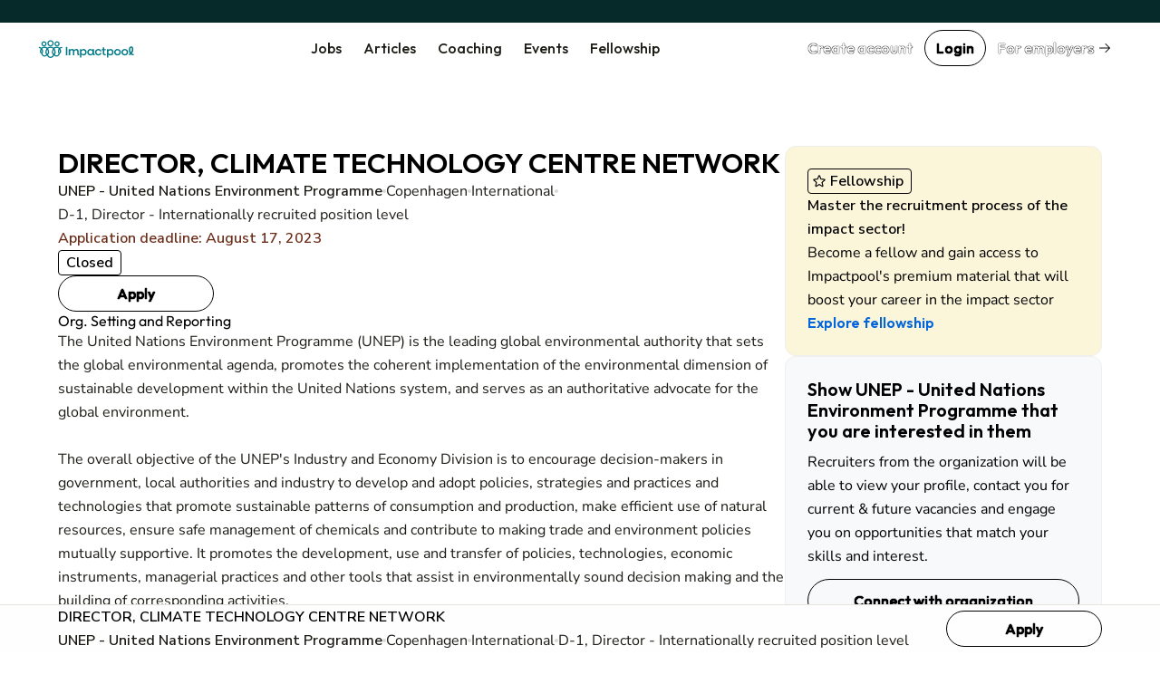

--- FILE ---
content_type: text/html; charset=utf-8
request_url: https://www.impactpool.org/jobs/948908
body_size: 16256
content:
<!DOCTYPE html>
<html lang='en'>
<head>
<meta content='IE=edge' http-equiv='X-UA-Compatible'>
<meta content='width=device-width, initial-scale=1' name='viewport'>
<meta content='false' name='turbo-prefetch'>
<title>DIRECTOR, CLIMATE TECHNOLOGY CENTRE NETWORK  | UNEP - United Nations Environment Programme</title>
<link href='https://fonts.googleapis.com' rel='preconnect'>
<link crossorigin='' href='https://fonts.gstatic.com' rel='preconnect'>
<link href='https://fonts.googleapis.com/css2?family=Nunito+Sans:ital,opsz,wght@0,6..12,200..1000;1,6..12,200..1000&amp;family=Outfit:wght@100..900&amp;display=swap' rel='stylesheet'>

<link rel="stylesheet" href="/assets/application-3ce946bc.css" data-turbo-track="reload" />
<link rel="stylesheet" href="/assets/awd_styleguide-eb41c35b.css" media="all" data-turbo-track="reload" />

<script type="importmap" data-turbo-track="reload">{
  "imports": {
    "@rails/request.js": "/assets/@rails--request.js-e7c8ed28.js",
    "application": "/assets/application-81af9071.js",
    "@hotwired/stimulus": "/assets/@hotwired--stimulus-745bd373.js",
    "@hotwired/stimulus-loading": "/assets/stimulus-loading-25917588.js",
    "@hotwired/turbo-rails": "/assets/turbo.min-8df5d25c.js",
    "@hotwired/turbo": "/assets/turbo.min-8df5d25c.js",
    "just-extend": "/assets/just-extend-10a4fffb.js",
    "tinymce": "https://cdn.tiny.cloud/1/e934o2a6mwqr84ls0xoj3aqcd17iykxq6eacl1ma4hyc7c5f/tinymce/6/tinymce.min.js",
    "google-charts": "https://ga.jspm.io/npm:google-charts@2.0.0/dist/googleCharts.js",
    "@sentry/browser": "/assets/@sentry--browser-a2fcf679.js",
    "@sentry/core": "/assets/@sentry--core-22701639.js",
    "@sentry/hub": "/assets/@sentry--hub-9f0e4a2b.js",
    "@sentry/utils": "/assets/@sentry--utils-2f15e25b.js",
    "@sentry/tracing": "/assets/@sentry--tracing-c3b7827d.js",
    "@sentry/utils/esm/buildPolyfills": "https://ga.jspm.io/npm:@sentry/utils@7.12.1/esm/buildPolyfills/index.js",
    "sentry": "/assets/sentry-e4601174.js",
    "stimulus-sortable": "/assets/stimulus-sortable-b196abec.js",
    "sortablejs": "/assets/sortablejs-171087e4.js",
    "ahoy": "/assets/ahoy-8a0849c1.js",
    "@sentry-internal/browser-utils": "/assets/@sentry-internal--browser-utils-83a7fa53.js",
    "@sentry-internal/feedback": "/assets/@sentry-internal--feedback-ca734a2d.js",
    "@sentry-internal/replay": "/assets/@sentry-internal--replay-6658c732.js",
    "@sentry-internal/replay-canvas": "/assets/@sentry-internal--replay-canvas-fb18c479.js",
    "@sentry-internal/tracing": "/assets/@sentry-internal--tracing-4b280474.js",
    "stimulus-use": "/assets/stimulus-use-3a75c58f.js",
    "flatpickr": "/assets/flatpickr-9d52163b.js",
    "modules/color_palette_values": "/assets/modules/color_palette_values-88513fe7.js",
    "modules/common_charts": "/assets/modules/common_charts-49bb92f2.js",
    "modules/enableable_click_outside": "/assets/modules/enableable_click_outside-07322e3d.js",
    "modules/filter_manager": "/assets/modules/filter_manager-b74429df.js",
    "modules/google_visualization_factory": "/assets/modules/google_visualization_factory-af7cc7a4.js",
    "modules/report_helpers": "/assets/modules/report_helpers-4a32b203.js",
    "modules/scrollend_polyfill": "/assets/modules/scrollend_polyfill-dec6a707.js",
    "controllers/academic_institution_controller": "/assets/controllers/academic_institution_controller-c0e1d8fd.js",
    "controllers/application": "/assets/controllers/application-c5a53ac6.js",
    "controllers/applications_filters_controller": "/assets/controllers/applications_filters_controller-6e9128f3.js",
    "controllers/ats_filters_controller": "/assets/controllers/ats_filters_controller-e3a79d58.js",
    "controllers/auto_close_form_dialog_controller": "/assets/controllers/auto_close_form_dialog_controller-d6d84ce6.js",
    "controllers/auto_save_controller": "/assets/controllers/auto_save_controller-2be8a8f9.js",
    "controllers/auto_submit_form_controller": "/assets/controllers/auto_submit_form_controller-d2c07a48.js",
    "controllers/autocomplete_controller": "/assets/controllers/autocomplete_controller-b9c5d592.js",
    "controllers/big_query_job_statistics_controller": "/assets/controllers/big_query_job_statistics_controller-4fa66f6b.js",
    "controllers/billing_options_controller": "/assets/controllers/billing_options_controller-a9f82ba1.js",
    "controllers/bulk_action_checkboxes_controller": "/assets/controllers/bulk_action_checkboxes_controller-caa49ae9.js",
    "controllers/campaign_booster_controller": "/assets/controllers/campaign_booster_controller-4586158b.js",
    "controllers/campaign_report_controller": "/assets/controllers/campaign_report_controller-fd5b0619.js",
    "controllers/campaign_upgrade_controller": "/assets/controllers/campaign_upgrade_controller-228c8a1d.js",
    "controllers/career_sites_controller": "/assets/controllers/career_sites_controller-cf274303.js",
    "controllers/carousel_controller": "/assets/controllers/carousel_controller-fe0b6bb8.js",
    "controllers/click_guard_controller": "/assets/controllers/click_guard_controller-359738de.js",
    "controllers/color_picker_controller": "/assets/controllers/color_picker_controller-9839ad82.js",
    "controllers/common_form_controller": "/assets/controllers/common_form_controller-41365173.js",
    "controllers/contact_info_toggle_controller": "/assets/controllers/contact_info_toggle_controller-79378d3d.js",
    "controllers/contrast_button_color_controller": "/assets/controllers/contrast_button_color_controller-fdb9981f.js",
    "controllers/cv_upload_controller": "/assets/controllers/cv_upload_controller-8bcd9d8a.js",
    "controllers/dialog_form_controller": "/assets/controllers/dialog_form_controller-3ba2811d.js",
    "controllers/dropdown_autocomplete_controller": "/assets/controllers/dropdown_autocomplete_controller-0f8cfaad.js",
    "controllers/dropdown_controller": "/assets/controllers/dropdown_controller-7c5f5e5e.js",
    "controllers/dropzone_controller": "/assets/controllers/dropzone_controller-57be046c.js",
    "controllers/email_event_controller": "/assets/controllers/email_event_controller-1e4410d5.js",
    "controllers/email_preview_controller": "/assets/controllers/email_preview_controller-be5d3d85.js",
    "controllers/employers_dashboard_controller": "/assets/controllers/employers_dashboard_controller-286c5b46.js",
    "controllers/employers_side_menu_controller": "/assets/controllers/employers_side_menu_controller-cff5bf96.js",
    "controllers/fellowship_controller": "/assets/controllers/fellowship_controller-12c97cd8.js",
    "controllers/filter_bookmarks_controller": "/assets/controllers/filter_bookmarks_controller-65d109dc.js",
    "controllers/filters_coordinator_controller": "/assets/controllers/filters_coordinator_controller-62432ad8.js",
    "controllers/form_controller": "/assets/controllers/form_controller-2e44331d.js",
    "controllers/form_select_controller": "/assets/controllers/form_select_controller-93da9036.js",
    "controllers/general_dialog_controller": "/assets/controllers/general_dialog_controller-78aade33.js",
    "controllers/general_modal_controller": "/assets/controllers/general_modal_controller-fa284c5e.js",
    "controllers/global_flash_controller": "/assets/controllers/global_flash_controller-58debec8.js",
    "controllers/google_charts_controller": "/assets/controllers/google_charts_controller-6b42a88b.js",
    "controllers": "/assets/controllers/index-d98dbd98.js",
    "controllers/interview_questions_accordion_controller": "/assets/controllers/interview_questions_accordion_controller-125f93ff.js",
    "controllers/interview_questions_controller": "/assets/controllers/interview_questions_controller-9ef9754a.js",
    "controllers/job_description_popup_controller": "/assets/controllers/job_description_popup_controller-58489dde.js",
    "controllers/job_form_controller": "/assets/controllers/job_form_controller-68ff9fe3.js",
    "controllers/job_statistics_controller": "/assets/controllers/job_statistics_controller-5cda230e.js",
    "controllers/kanban_controller": "/assets/controllers/kanban_controller-a7e4171c.js",
    "controllers/kanban_sortable_controller": "/assets/controllers/kanban_sortable_controller-9bc5fe4a.js",
    "controllers/language_controller": "/assets/controllers/language_controller-a27aafa6.js",
    "controllers/link_controller": "/assets/controllers/link_controller-00d86c84.js",
    "controllers/local_timestamps_controller": "/assets/controllers/local_timestamps_controller-d0235dbe.js",
    "controllers/location_controller": "/assets/controllers/location_controller-d51e0f2e.js",
    "controllers/member_experience_controller": "/assets/controllers/member_experience_controller-fd430f7b.js",
    "controllers/modal_controller": "/assets/controllers/modal_controller-42c40c7f.js",
    "controllers/navigation_controller": "/assets/controllers/navigation_controller-51a79ba3.js",
    "controllers/navigation_tooltips_controller": "/assets/controllers/navigation_tooltips_controller-e79cb0bc.js",
    "controllers/newsletter_controller": "/assets/controllers/newsletter_controller-0b872686.js",
    "controllers/occupational_group_controller": "/assets/controllers/occupational_group_controller-6ad950c9.js",
    "controllers/overflow_tooltips_controller": "/assets/controllers/overflow_tooltips_controller-4cf218f1.js",
    "controllers/overlay_controller": "/assets/controllers/overlay_controller-d35a29ee.js",
    "controllers/pagination_controller": "/assets/controllers/pagination_controller-33fec3b4.js",
    "controllers/password_confirmation_controller": "/assets/controllers/password_confirmation_controller-f5a136e8.js",
    "controllers/password_meter_controller": "/assets/controllers/password_meter_controller-059b3f2a.js",
    "controllers/patron_invite_controller": "/assets/controllers/patron_invite_controller-b3abb272.js",
    "controllers/performance_report_controller": "/assets/controllers/performance_report_controller-fde9d6e4.js",
    "controllers/presearch_controller": "/assets/controllers/presearch_controller-f994eafb.js",
    "controllers/profile_dialog_controller": "/assets/controllers/profile_dialog_controller-fc25e9a3.js",
    "controllers/profile_view_tab_controller": "/assets/controllers/profile_view_tab_controller-a352405d.js",
    "controllers/profile_view_tags_controller": "/assets/controllers/profile_view_tags_controller-65750306.js",
    "controllers/profile_view_toggle_controller": "/assets/controllers/profile_view_toggle_controller-49790e1a.js",
    "controllers/questions_controller": "/assets/controllers/questions_controller-91d8af13.js",
    "controllers/rate_controller": "/assets/controllers/rate_controller-f848cc60.js",
    "controllers/read_more_controller": "/assets/controllers/read_more_controller-851d173d.js",
    "controllers/referral_controller": "/assets/controllers/referral_controller-105494ed.js",
    "controllers/reject_app_stage_controller": "/assets/controllers/reject_app_stage_controller-2846ef5d.js",
    "controllers/requirement_filters_controller": "/assets/controllers/requirement_filters_controller-c1d8011d.js",
    "controllers/requirement_questions_controller": "/assets/controllers/requirement_questions_controller-1c616f61.js",
    "controllers/screen_width_monitor_controller": "/assets/controllers/screen_width_monitor_controller-d179d910.js",
    "controllers/search_filters_controller": "/assets/controllers/search_filters_controller-65e685f5.js",
    "controllers/search_popup_controller": "/assets/controllers/search_popup_controller-915cf7a0.js",
    "controllers/see_more_controller": "/assets/controllers/see_more_controller-b171e6f9.js",
    "controllers/selects_controller": "/assets/controllers/selects_controller-179036ff.js",
    "controllers/sidebar_filters_controller": "/assets/controllers/sidebar_filters_controller-d7e7cbd6.js",
    "controllers/sortable_controller": "/assets/controllers/sortable_controller-4c42d3e7.js",
    "controllers/spinner_controller": "/assets/controllers/spinner_controller-5349e781.js",
    "controllers/stage_dropdown_controller": "/assets/controllers/stage_dropdown_controller-40317d5a.js",
    "controllers/table_hover_controller": "/assets/controllers/table_hover_controller-61e44cbe.js",
    "controllers/table_scroll_controller": "/assets/controllers/table_scroll_controller-f5974561.js",
    "controllers/tabs_controller": "/assets/controllers/tabs_controller-9b4c0e44.js",
    "controllers/tag_form_controller": "/assets/controllers/tag_form_controller-81fec8a0.js",
    "controllers/talent_details_controller": "/assets/controllers/talent_details_controller-af3cfcac.js",
    "controllers/talent_filters_controller": "/assets/controllers/talent_filters_controller-f4dfba79.js",
    "controllers/talent_invite_controller": "/assets/controllers/talent_invite_controller-8f165a46.js",
    "controllers/talent_search_controller": "/assets/controllers/talent_search_controller-3b1331e6.js",
    "controllers/talents_counter_controller": "/assets/controllers/talents_counter_controller-adbd5d0c.js",
    "controllers/talents_report_controller": "/assets/controllers/talents_report_controller-2522a771.js",
    "controllers/tinymce_controller": "/assets/controllers/tinymce_controller-b6d88daa.js",
    "controllers/tinymce_simple_controller": "/assets/controllers/tinymce_simple_controller-08e0a525.js",
    "controllers/toggle_controller": "/assets/controllers/toggle_controller-00630593.js",
    "controllers/toggle_disabled_controller": "/assets/controllers/toggle_disabled_controller-1ecd8e11.js",
    "controllers/tooltips_controller": "/assets/controllers/tooltips_controller-162e59f7.js",
    "controllers/typeahead_controller": "/assets/controllers/typeahead_controller-db3e0f6f.js",
    "controllers/typeahead_dropdown_controller": "/assets/controllers/typeahead_dropdown_controller-b1ad99ad.js",
    "controllers/video_player_controller": "/assets/controllers/video_player_controller-5de1633a.js"
  }
}</script>
<link rel="modulepreload" href="/assets/@rails--request.js-e7c8ed28.js">
<link rel="modulepreload" href="/assets/application-81af9071.js">
<link rel="modulepreload" href="/assets/@hotwired--stimulus-745bd373.js">
<link rel="modulepreload" href="/assets/stimulus-loading-25917588.js">
<link rel="modulepreload" href="/assets/turbo.min-8df5d25c.js">
<link rel="modulepreload" href="/assets/just-extend-10a4fffb.js">
<link rel="modulepreload" href="https://cdn.tiny.cloud/1/e934o2a6mwqr84ls0xoj3aqcd17iykxq6eacl1ma4hyc7c5f/tinymce/6/tinymce.min.js">
<link rel="modulepreload" href="https://ga.jspm.io/npm:google-charts@2.0.0/dist/googleCharts.js">
<link rel="modulepreload" href="/assets/@sentry--browser-a2fcf679.js">
<link rel="modulepreload" href="/assets/@sentry--core-22701639.js">
<link rel="modulepreload" href="/assets/@sentry--hub-9f0e4a2b.js">
<link rel="modulepreload" href="/assets/@sentry--utils-2f15e25b.js">
<link rel="modulepreload" href="/assets/@sentry--tracing-c3b7827d.js">
<link rel="modulepreload" href="https://ga.jspm.io/npm:@sentry/utils@7.12.1/esm/buildPolyfills/index.js">
<link rel="modulepreload" href="/assets/sentry-e4601174.js">
<link rel="modulepreload" href="/assets/stimulus-sortable-b196abec.js">
<link rel="modulepreload" href="/assets/sortablejs-171087e4.js">
<link rel="modulepreload" href="/assets/ahoy-8a0849c1.js">
<link rel="modulepreload" href="/assets/@sentry-internal--browser-utils-83a7fa53.js">
<link rel="modulepreload" href="/assets/@sentry-internal--feedback-ca734a2d.js">
<link rel="modulepreload" href="/assets/@sentry-internal--replay-6658c732.js">
<link rel="modulepreload" href="/assets/@sentry-internal--replay-canvas-fb18c479.js">
<link rel="modulepreload" href="/assets/@sentry-internal--tracing-4b280474.js">
<link rel="modulepreload" href="/assets/stimulus-use-3a75c58f.js">
<link rel="modulepreload" href="/assets/flatpickr-9d52163b.js">
<link rel="modulepreload" href="/assets/modules/color_palette_values-88513fe7.js">
<link rel="modulepreload" href="/assets/modules/common_charts-49bb92f2.js">
<link rel="modulepreload" href="/assets/modules/enableable_click_outside-07322e3d.js">
<link rel="modulepreload" href="/assets/modules/filter_manager-b74429df.js">
<link rel="modulepreload" href="/assets/modules/google_visualization_factory-af7cc7a4.js">
<link rel="modulepreload" href="/assets/modules/report_helpers-4a32b203.js">
<link rel="modulepreload" href="/assets/modules/scrollend_polyfill-dec6a707.js">
<link rel="modulepreload" href="/assets/controllers/academic_institution_controller-c0e1d8fd.js">
<link rel="modulepreload" href="/assets/controllers/application-c5a53ac6.js">
<link rel="modulepreload" href="/assets/controllers/applications_filters_controller-6e9128f3.js">
<link rel="modulepreload" href="/assets/controllers/ats_filters_controller-e3a79d58.js">
<link rel="modulepreload" href="/assets/controllers/auto_close_form_dialog_controller-d6d84ce6.js">
<link rel="modulepreload" href="/assets/controllers/auto_save_controller-2be8a8f9.js">
<link rel="modulepreload" href="/assets/controllers/auto_submit_form_controller-d2c07a48.js">
<link rel="modulepreload" href="/assets/controllers/autocomplete_controller-b9c5d592.js">
<link rel="modulepreload" href="/assets/controllers/big_query_job_statistics_controller-4fa66f6b.js">
<link rel="modulepreload" href="/assets/controllers/billing_options_controller-a9f82ba1.js">
<link rel="modulepreload" href="/assets/controllers/bulk_action_checkboxes_controller-caa49ae9.js">
<link rel="modulepreload" href="/assets/controllers/campaign_booster_controller-4586158b.js">
<link rel="modulepreload" href="/assets/controllers/campaign_report_controller-fd5b0619.js">
<link rel="modulepreload" href="/assets/controllers/campaign_upgrade_controller-228c8a1d.js">
<link rel="modulepreload" href="/assets/controllers/career_sites_controller-cf274303.js">
<link rel="modulepreload" href="/assets/controllers/carousel_controller-fe0b6bb8.js">
<link rel="modulepreload" href="/assets/controllers/click_guard_controller-359738de.js">
<link rel="modulepreload" href="/assets/controllers/color_picker_controller-9839ad82.js">
<link rel="modulepreload" href="/assets/controllers/common_form_controller-41365173.js">
<link rel="modulepreload" href="/assets/controllers/contact_info_toggle_controller-79378d3d.js">
<link rel="modulepreload" href="/assets/controllers/contrast_button_color_controller-fdb9981f.js">
<link rel="modulepreload" href="/assets/controllers/cv_upload_controller-8bcd9d8a.js">
<link rel="modulepreload" href="/assets/controllers/dialog_form_controller-3ba2811d.js">
<link rel="modulepreload" href="/assets/controllers/dropdown_autocomplete_controller-0f8cfaad.js">
<link rel="modulepreload" href="/assets/controllers/dropdown_controller-7c5f5e5e.js">
<link rel="modulepreload" href="/assets/controllers/dropzone_controller-57be046c.js">
<link rel="modulepreload" href="/assets/controllers/email_event_controller-1e4410d5.js">
<link rel="modulepreload" href="/assets/controllers/email_preview_controller-be5d3d85.js">
<link rel="modulepreload" href="/assets/controllers/employers_dashboard_controller-286c5b46.js">
<link rel="modulepreload" href="/assets/controllers/employers_side_menu_controller-cff5bf96.js">
<link rel="modulepreload" href="/assets/controllers/fellowship_controller-12c97cd8.js">
<link rel="modulepreload" href="/assets/controllers/filter_bookmarks_controller-65d109dc.js">
<link rel="modulepreload" href="/assets/controllers/filters_coordinator_controller-62432ad8.js">
<link rel="modulepreload" href="/assets/controllers/form_controller-2e44331d.js">
<link rel="modulepreload" href="/assets/controllers/form_select_controller-93da9036.js">
<link rel="modulepreload" href="/assets/controllers/general_dialog_controller-78aade33.js">
<link rel="modulepreload" href="/assets/controllers/general_modal_controller-fa284c5e.js">
<link rel="modulepreload" href="/assets/controllers/global_flash_controller-58debec8.js">
<link rel="modulepreload" href="/assets/controllers/google_charts_controller-6b42a88b.js">
<link rel="modulepreload" href="/assets/controllers/index-d98dbd98.js">
<link rel="modulepreload" href="/assets/controllers/interview_questions_accordion_controller-125f93ff.js">
<link rel="modulepreload" href="/assets/controllers/interview_questions_controller-9ef9754a.js">
<link rel="modulepreload" href="/assets/controllers/job_description_popup_controller-58489dde.js">
<link rel="modulepreload" href="/assets/controllers/job_form_controller-68ff9fe3.js">
<link rel="modulepreload" href="/assets/controllers/job_statistics_controller-5cda230e.js">
<link rel="modulepreload" href="/assets/controllers/kanban_controller-a7e4171c.js">
<link rel="modulepreload" href="/assets/controllers/kanban_sortable_controller-9bc5fe4a.js">
<link rel="modulepreload" href="/assets/controllers/language_controller-a27aafa6.js">
<link rel="modulepreload" href="/assets/controllers/link_controller-00d86c84.js">
<link rel="modulepreload" href="/assets/controllers/local_timestamps_controller-d0235dbe.js">
<link rel="modulepreload" href="/assets/controllers/location_controller-d51e0f2e.js">
<link rel="modulepreload" href="/assets/controllers/member_experience_controller-fd430f7b.js">
<link rel="modulepreload" href="/assets/controllers/modal_controller-42c40c7f.js">
<link rel="modulepreload" href="/assets/controllers/navigation_controller-51a79ba3.js">
<link rel="modulepreload" href="/assets/controllers/navigation_tooltips_controller-e79cb0bc.js">
<link rel="modulepreload" href="/assets/controllers/newsletter_controller-0b872686.js">
<link rel="modulepreload" href="/assets/controllers/occupational_group_controller-6ad950c9.js">
<link rel="modulepreload" href="/assets/controllers/overflow_tooltips_controller-4cf218f1.js">
<link rel="modulepreload" href="/assets/controllers/overlay_controller-d35a29ee.js">
<link rel="modulepreload" href="/assets/controllers/pagination_controller-33fec3b4.js">
<link rel="modulepreload" href="/assets/controllers/password_confirmation_controller-f5a136e8.js">
<link rel="modulepreload" href="/assets/controllers/password_meter_controller-059b3f2a.js">
<link rel="modulepreload" href="/assets/controllers/patron_invite_controller-b3abb272.js">
<link rel="modulepreload" href="/assets/controllers/performance_report_controller-fde9d6e4.js">
<link rel="modulepreload" href="/assets/controllers/presearch_controller-f994eafb.js">
<link rel="modulepreload" href="/assets/controllers/profile_dialog_controller-fc25e9a3.js">
<link rel="modulepreload" href="/assets/controllers/profile_view_tab_controller-a352405d.js">
<link rel="modulepreload" href="/assets/controllers/profile_view_tags_controller-65750306.js">
<link rel="modulepreload" href="/assets/controllers/profile_view_toggle_controller-49790e1a.js">
<link rel="modulepreload" href="/assets/controllers/questions_controller-91d8af13.js">
<link rel="modulepreload" href="/assets/controllers/rate_controller-f848cc60.js">
<link rel="modulepreload" href="/assets/controllers/read_more_controller-851d173d.js">
<link rel="modulepreload" href="/assets/controllers/referral_controller-105494ed.js">
<link rel="modulepreload" href="/assets/controllers/reject_app_stage_controller-2846ef5d.js">
<link rel="modulepreload" href="/assets/controllers/requirement_filters_controller-c1d8011d.js">
<link rel="modulepreload" href="/assets/controllers/requirement_questions_controller-1c616f61.js">
<link rel="modulepreload" href="/assets/controllers/screen_width_monitor_controller-d179d910.js">
<link rel="modulepreload" href="/assets/controllers/search_filters_controller-65e685f5.js">
<link rel="modulepreload" href="/assets/controllers/search_popup_controller-915cf7a0.js">
<link rel="modulepreload" href="/assets/controllers/see_more_controller-b171e6f9.js">
<link rel="modulepreload" href="/assets/controllers/selects_controller-179036ff.js">
<link rel="modulepreload" href="/assets/controllers/sidebar_filters_controller-d7e7cbd6.js">
<link rel="modulepreload" href="/assets/controllers/sortable_controller-4c42d3e7.js">
<link rel="modulepreload" href="/assets/controllers/spinner_controller-5349e781.js">
<link rel="modulepreload" href="/assets/controllers/stage_dropdown_controller-40317d5a.js">
<link rel="modulepreload" href="/assets/controllers/table_hover_controller-61e44cbe.js">
<link rel="modulepreload" href="/assets/controllers/table_scroll_controller-f5974561.js">
<link rel="modulepreload" href="/assets/controllers/tabs_controller-9b4c0e44.js">
<link rel="modulepreload" href="/assets/controllers/tag_form_controller-81fec8a0.js">
<link rel="modulepreload" href="/assets/controllers/talent_details_controller-af3cfcac.js">
<link rel="modulepreload" href="/assets/controllers/talent_filters_controller-f4dfba79.js">
<link rel="modulepreload" href="/assets/controllers/talent_invite_controller-8f165a46.js">
<link rel="modulepreload" href="/assets/controllers/talent_search_controller-3b1331e6.js">
<link rel="modulepreload" href="/assets/controllers/talents_counter_controller-adbd5d0c.js">
<link rel="modulepreload" href="/assets/controllers/talents_report_controller-2522a771.js">
<link rel="modulepreload" href="/assets/controllers/tinymce_controller-b6d88daa.js">
<link rel="modulepreload" href="/assets/controllers/tinymce_simple_controller-08e0a525.js">
<link rel="modulepreload" href="/assets/controllers/toggle_controller-00630593.js">
<link rel="modulepreload" href="/assets/controllers/toggle_disabled_controller-1ecd8e11.js">
<link rel="modulepreload" href="/assets/controllers/tooltips_controller-162e59f7.js">
<link rel="modulepreload" href="/assets/controllers/typeahead_controller-db3e0f6f.js">
<link rel="modulepreload" href="/assets/controllers/typeahead_dropdown_controller-b1ad99ad.js">
<link rel="modulepreload" href="/assets/controllers/video_player_controller-5de1633a.js">
<script type="module">import "application"</script>
<script type="module">import "sentry"</script>
<meta name="csrf-param" content="authenticity_token" />
<meta name="csrf-token" content="rjbsdyx24nws-SvhNYld8voXitdueUYQNa2KdoUqsng7fW1K5_FMXJUVWwY51LeChynjRb9VpH2ATDSO5PkLHg" />
<meta name="csp-nonce" />
<meta content='0ce1830204b24aab9e692690cefa631c-bfbec671aab64184-0' name='sentry-trace'>
<link href='/favicon.ico' rel='shortcut icon'>
<link href='/apple-touch-icon-57x57.png' rel='apple-touch-icon-precomposed' sizes='57x57'>
<link href='/apple-touch-icon-60x60.png' rel='apple-touch-icon-precomposed' sizes='60x60'>
<link href='/apple-touch-icon-72x72.png' rel='apple-touch-icon-precomposed' sizes='72x72'>
<link href='/apple-touch-icon-76x76.png' rel='apple-touch-icon-precomposed' sizes='76x76'>
<link href='/apple-touch-icon-114x114.png' rel='apple-touch-icon-precomposed' sizes='114x114'>
<link href='/apple-touch-icon-120x120.png' rel='apple-touch-icon-precomposed' sizes='120x120'>
<link href='/apple-touch-icon-144x144.png' rel='apple-touch-icon-precomposed' sizes='144x144'>
<link href='/apple-touch-icon-152x152.png' rel='apple-touch-icon-precomposed' sizes='152x152'>
<link href='/favicon-16x16.png' rel='icon' sizes='16x16' type='image/png'>
<link href='/favicon-32x32.png' rel='icon' sizes='32x32' type='image/png'>
<link href='/favicon-96x96.png' rel='icon' sizes='96x96' type='image/png'>
<link href='/favicon-128.png' rel='icon' sizes='128x128' type='image/png'>
<link href='/favicon-196x196.png' rel='icon' sizes='196x196' type='image/png'>

<link rel="manifest" href="/manifest.json">

<link href='https://twitter.com/impactpool' rel='me'>
<meta content='Jobs in United Nations, NGO, European Union' name='application-name'>
<meta content='/browserconfig.xml' name='msapplication-config'>
<meta content='15E4iXrNOg3znO7DZWbp3SwpUKl17FBi_D7-CelVFB' name='_globalsign-domain-verification'>
<meta content='summary' name='twitter:card'>
<meta content='@impactpool' name='twitter:site'>
<meta content='@impactpool' name='twitter:creator'>
<meta content='UNEP - United Nations Environment Programme vacancy: DIRECTOR, CLIMATE TECHNOLOGY CENTRE NETWORK  in Copenhagen' name='description'>
<meta content='UNEP - United Nations Environment Programme vacancy: DIRECTOR, CLIMATE TECHNOLOGY CENTRE NETWORK  in Copenhagen' property='og:description'>
<meta content='DIRECTOR, CLIMATE TECHNOLOGY CENTRE NETWORK  | UNEP - United Nations Environment Programme' property='og:title'>
<meta content='https://www.impactpool.org/jobs/948908' property='og:url'>
<meta content='1558595461035753' property='fb:app_id'>

<script>
  window.dataLayer = window.dataLayer || [];
  var category = "";
  var content_name = "";
  var userId = "";
  dataLayer.push({
    'product_category': category,
    'content_name': content_name,
    'userId': userId,
  });
</script>
<script async data-turbo-track='reload' defer id='hs-script-loader' src='//js-eu1.hs-scripts.com/145604505.js' type='text/javascript'></script>
<script async defer id='cookieyes' src='https://cdn-cookieyes.com/client_data/9d61a60379d2aa796d6b4787/script.js' type='text/javascript'></script>
<script async crossorigin='anonymous' src='https://pagead2.googlesyndication.com/pagead/js/adsbygoogle.js?client=ca-pub-8703682182702853'></script>
<script async src='https://www.googletagmanager.com/gtag/js?id=GTM-WC88C7'></script>
<script>
  document.addEventListener("turbo:load", function(event) {
    <!-- Google Tag Manager -->
    (function(w,d,s,l,i){w[l]=w[l]||[];w[l].push({'gtm.start':
    new Date().getTime(),event:'gtm.js'});var f=d.getElementsByTagName(s)[0],
    j=d.createElement(s),dl=l!='dataLayer'?'&l='+l:'';j.async=true;j.src=
    'https://www.googletagmanager.com/gtm.js?id='+i+dl+ '&gtm_auth=kZWgUcEs4tVzukBG76BtIA&gtm_preview=env-7&gtm_cookies_win=x';f.parentNode.insertBefore(j,f);
    })(window,document,'script','dataLayer','GTM-WC88C7');
    <!-- End Google Tag Manager -->
    }, false)
</script>
</head>
<body class='home'>
<div class='turbo-progress-bar'></div>
<!-- Google Tag Manager -->
<noscript>
<iframe height='0' src='https://www.googletagmanager.com/ns.html?id=GTM-WC88C7&amp;gtm_auth=kZWgUcEs4tVzukBG76BtIA&amp;gtm_preview=env-7&amp;gtm_cookies_win=x' style='display:none;visibility:hidden' width='0'></iframe>
</noscript>
<div class='page-wrap' data-controller='general-dialog'>

<dialog closedby='any' data-general-dialog-target='dialog' type='small'>
<div class='ip-layout' direction='column' fullwidth gap='3'>
<div class='header'>
<div class='ip-typography' data-general-dialog-target='title' type='subHeading'></div>
<a class='close-button' data-action='click-&gt;general-dialog#close' href=''>
<img src="/assets/icons/phosphor/x__regular-804a9eb8.svg" loading="lazy" />
</a>
</div>
<div class='main'>
<turbo-frame data-general-dialog-target="frame" id="general_dialog" src=""><img style="width: 16px; height: 16px;" src="/assets/icons/spinner-49a88df9.svg" loading="lazy" />
</turbo-frame></div>
</div>
<div class='footer' data-general-dialog-target='footer'></div>
</dialog>

<nav data-controller='toggle' id='top-navigation-menu'>
<div align='center' class='ip-layout' justify='space-between'>
<a href="/"><img src="/assets/impactpool-logo-b8f3afa0.svg" loading="lazy" /></a>
<ul class='main-nav'>
<li><a class="activeurl" href="/search">Jobs</a></li>
<li><a href="/career-resources?personalized=false">Articles</a></li>
<li><a href="/coaching">Coaching</a></li>
<li><a href="/events">Events</a></li>
<li><a href="/fellows">Fellowship</a></li>
</ul>
<div align='center' class='ip-layout' gap='1'>
<a data-category="join-button" onclick="dataLayer.push({&#39;event&#39;: &#39;join-button&#39;, &#39;label&#39;: &#39;top-menu&#39;})" data-action="click-&gt;general-dialog#open" data-title="Create your account" data-url="/signup" class="ip-cta" cta-type="gray" href="/signup">Create account</a>
<a data-action="click-&gt;general-dialog#open" data-title="Login" data-url="/signin" class="ip-cta" cta-type="outline" href="/signin">Login</a>
<a class="ip-cta" cta-type="warning" href="/employers?utm_campaign=top-nav&amp;utm_medium=link&amp;utm_source=impactpool"><span>For employers</span>
<img style="margin-left: 4px; vertical-align: middle;" src="/assets/icons/phosphor/arrow-right__regular-336ed712.svg" loading="lazy" />
</a><div class='mobile-menu-toggle ip-dropdown' data-controller='dropdown'>
<input class='ip-dropdown-control' data-dropdown-target='toggle' type='checkbox'>
<button name="button" type="button"><img alt="Menu" width="24" height="24" src="/assets/icons/list-e0006635.svg" loading="lazy" />
<span style='display: none'>Mobile Menu</span>
</button><div class='ip-dropdown-menu' dropdown-direction='down' style='right: -24px; top: 140%;'>
<div class='ip-dropdown-overflow-helper'>
<ul class='ip-dropdown-scroll-container ip-layout' direction='column' gap='0'>
<li style='padding: 0;'>
<a class="ip-dropdown-link" href="/search"><span>Jobs</span>
</a></li>
<li>
<a class="ip-dropdown-link" href="/career-resources"><span>Articles</span>
</a></li>
<li>
<a class="ip-dropdown-link" href="/coaching"><span>Coaching</span>
</a></li>
<li>
<a class="ip-dropdown-link" href="/events"><span>Events</span>
</a></li>
<li>
<a class="ip-dropdown-link" href="/fellows"><span>Fellowship</span>
</a></li>
<div class='ip-layout' direction='column' gap='1' style='margin-block: 24px;'>
<li style='display: flex; padding: 0;'>
<a class="ip-cta" cta-type="gray" data-action="click-&gt;general-dialog#open" data-title="Create your account" data-url="/signup" style="flex: 1;" href="/signup"><span>Create account</span>
</a></li>
<li style='display: flex;'>
<a class="ip-cta" cta-type="outline" data-action="click-&gt;general-dialog#open" data-title="Login" data-url="/signin" style="flex: 1;" href="/signin"><span>Login</span>
</a></li>
</div>
<li style='display: flex;'>
<a class="ip-cta" cta-type="warning" style="flex: 1;" href="/employers?utm_campaign=top-nav&amp;utm_medium=link&amp;utm_source=impactpool"><span>For employers</span>
<img style="margin-left: 4px; vertical-align: middle;" src="/assets/icons/phosphor/arrow-right__regular-336ed712.svg" loading="lazy" />
</a></li>
</ul>
</div>
</div>
</div>
</div>
</div>
</nav>

<div id='job-description'>
<div class='ip-layout' direction='column' gap='3'>
<div class='ip-layout' direction='column' gap='2'>
<div class='company_logo'><a href="/organizations/12/unep">
</a></div>
<div class='ip-layout' direction='column' gap='1.5'>
<div class='ip-typography' type='subHeading'>DIRECTOR, CLIMATE TECHNOLOGY CENTRE NETWORK </div>
<div class="ip-layout" gap="1" wrap="wrap"><span class="ip-typography" style="color: #1C1B16" type="bodyEmphasis">UNEP - United Nations Environment Programme</span><img src="/assets/ellipse-42986295.svg" loading="lazy" /><span class="ip-typography" style="color: #1C1B16" type="body">Copenhagen</span><img src="/assets/ellipse-42986295.svg" loading="lazy" /><span class="ip-typography" style="color: #1C1B16" type="body">International</span><img src="/assets/ellipse-42986295.svg" loading="lazy" /><span class="ip-typography" style="color: #1C1B16" type="body">D-1, Director - Internationally recruited position level</span></div>
<div class='ip-typography' style='color: #6C2D19;' type='bodyEmphasis'>Application deadline: August 17, 2023</div>
<span badge-size='medium' badge-type='danger' class='ip-badge'>
<span class='ip-badge-text'>Closed</span>
</span>

</div>
</div>
<div align='center' class='action-buttons ip-layout' gap='0.5'>
<a class="ip-cta" cta-type="splash" size="wide" rel="noopener nofollow" target="_blank" data-job_id="948908" disabled="disabled" href="/jobs/948908/apply">Apply</a>
</div>
<div class='main-content'>
 
                
                

                
                

                Org. Setting and Reporting
                <p>
                    The United Nations Environment Programme (UNEP) is the leading global environmental authority that sets the global environmental agenda, promotes the coherent implementation of the environmental dimension of sustainable development within the United Nations system, and serves as an authoritative advocate for the global environment. <br><br>The overall objective of the UNEP's Industry and Economy Division is to encourage decision-makers in government, local authorities and industry to develop and adopt policies, strategies and practices and technologies that promote sustainable patterns of consumption and production, make efficient use of natural resources, ensure safe management of chemicals and contribute to making trade and environment policies mutually supportive. It promotes the development, use and transfer of policies, technologies, economic instruments, managerial practices and other tools that assist in environmentally sound decision making and the building of corresponding activities. <br><br>The position is located in UNEP, Industry and Economy Division, Climate Technology Centre and Network (CTCN) in the Copenhagen duty station.  Under the direct supervision of the Chief, Energy and Climate Branch, the incumbent will be responsible for the following duties:
                </p>

                Responsibilities
                <p>
                    1. Strategic Direction and Coordination of the Climate Technology Centre (CTC) <br>•	Ensures strategic direction, management and coordination of the Climate Technology Centre (CTC) by leading a consultative and collaborative process with the CTC’s Advisory Board, Network members, funders, and other stakeholders. <br>•	Leads and supervises preparation of the annual workplan and budget of the CTC and oversees reporting on the activities of the Centre and Network, covering all principles of accountability and transparency required by the UN Framework Convention on Climate Change.<br>•	Leads and supervises activities that provide organizational and logistical support to the CTC including managing information, facilitating communication among Network members, and organizing and supporting various CTC meetings.<br>•	Acts as the Secretary of the Advisory Board and supports the Advisory Board’s work in providing guidance, approving criteria, endorsing budgets and finance, ensuring fiduciary standards and integrity, and monitoring the CTC’s responsiveness to requests.     <br>•	Supports the work of the Technology Executive Committee (TEC) in order to ensure complementarity and smooth functioning between the CTC and the TEC.<br>•	Maintains a professional working relationship with counterparts in the secretariat of the Climate Change Convention who are responsible for technology issues.<br><br>2. Management and Administration of the Climate Technology Centre<br>•	Establishes and manages a small core of professional and administrative staff within a cost-efficient organizational structure in a manner that fosters teamwork and facilitates capacity development.<br>•	Oversees the programmatic and administrative tasks necessary for the functioning of the CTC, including budget preparation, financial and substantive reporting, staff evaluations, and evaluation of candidates.<br>•	Coordinates and oversees the preparation of the annual report on the CTC for submission to the COP through its subsidiary bodies and ensures the provision of information to meet UNEP’s own reporting requirements.<br>•	Ensures that the services and outputs delivered by the CTC maintain a high standard of quality and are in line with the approved work programme, within the budget, and in accordance with United Nations rules, regulations, values and principles.<br>•	Ensures that developing country requests for assistance received are met with high quality, professionally delivered responses.  <br>•	Oversees all procedures for engagement with Network members from initial identification to evaluation of contract performance.<br>3. Communications and Outreach: <br>•	Represents the CTC in international, regional, and national meetings, seminars and other relevant events and provides substantive expertise in the area of technology development and transfer for mitigation and adaptation technologies. <br>•	Ensures that the Centre is appropriately positioned in the area of technology development and transfer for mitigation and adaptation so as to optimize benefits for requesting parties. <br>•	Works with the Advisory Board to communicate effectively with and through the UNFCCC secretariat, other UNFCCC bodies , and the Convention’s Financial Mechanism.<br>•	Develops effective working relationships with relevant organizations including governments, international organisations, foundations, private sector entities, academia and research institutes, media and NGOs, and financial institutions, including the Green Climate Fund and the Global Environment Facility.<br>•	Leads and supervises communications and outreach activities of the CTC.<br><br>3. Communications and Outreach: <br>•	Represents the CTC in international, regional, and national meetings, seminars and other relevant events and provides substantive expertise in the area of technology development and transfer for mitigation and adaptation technologies. <br>•	Ensures that the Centre is appropriately positioned in the area of technology development and transfer for mitigation and adaptation so as to optimize benefits for requesting parties. <br>•	Works with the Advisory Board to communicate effectively with and through the UNFCCC secretariat, other UNFCCC bodies , and the Convention’s Financial Mechanism.<br>•	Develops effective working relationships with relevant organizations including governments, international organisations, foundations, private sector entities, academia and research institutes, media and NGOs, and financial institutions, including the Green Climate Fund and the Global Environment Facility.<br>•	Leads and supervises communications and outreach activities of the CTC.<br>•	Leads team members efforts to collect and analyze data and provides insight to identify trends or patterns for data-driven planning, decision-making, presentation and reporting. Ensures that everyone can discover, access, integrate and share the data they need.
                </p>

                Competencies
                <p>
                    PROFESSIONALISM: Ability to demonstrate professional competence and mastery of subject matters, in particular the international response to Climate Change with a focus on mitigation and adaptation measures. Ability to apply UN rules, regulations, policies and guidelines in work situations; knowledge and understanding of UN programme planning and management, administrative and management policies and procedures, as well as some knowledge of the organization's intergovernmental processes. Familiarity with modalities, policies and processes practiced by international agencies, financing institutions, Non-governmental Organizations, government agencies, or international private sector organizations. Ability to analyze and interpret data in support of decision-making and convey resulting information to management. Shows pride in work and in achievements. Demonstrates professional competence and mastery of subject matter. Is conscientious and efficient in meeting commitments, observing deadlines and achieving results. Is motivated by professional rather than personal concerns. Shows persistence when faced with difficult problems or challenges; remains calm in stressful situations. <br><br>COMMUNICATION: Speaks and writes clearly and effectively. Listens to others, correctly interprets messages from others and responds appropriately. Asks questions to clarify, and exhibits interest in having two-way communication. Tailors language, tone, style and format to match the audience. Demonstrates openness in sharing information and keeping people informed.<br><br>PLANNING AND ORGANIZING: Develops clear goals that are consistent with agreed strategies. Identifies priority activities and assignments; adjusts priorities as required. Allocates appropriate amount of time and resources for completing work. Foresees risks and allows for contingencies when planning. Monitors and adjusts plans and actions as necessary. Uses time efficiently.<br><br>LEADERSHIP: Serves as a role model that other people want to follow. Empowers others to translate vision into results. Is proactive in developing strategies to accomplish objectives.  Establishes and maintains relationships with a broad range of people to understand needs and gain support. Anticipates and resolves conflicts by pursuing mutually agreeable solutions. Drives for change and improvement; does not accept the status quo. Shows the courage to take unpopular stands. Provides leadership and takes responsibility for incorporating gender perspectives and ensuring the equal participation of women and men in all areas of work; demonstrates knowledge of strategies and commitment to the goal of gender balance in staffing.<br><br>MANAGING PERFORMANCE: Delegates the appropriate responsibility, accountability and decision-making authority. Makes sure that roles, responsibilities and reporting lines are clear to each staff member. Accurately judges the amount of time and resources needed to accomplish a task and matches task to skills. Monitors progress against milestones and deadlines. Regularly discusses performance and provides feedback and coaching to staff. Encourages risk-taking and supports creativity and initiative. Actively supports the development and career aspirations of staff. Appraises performance fairly.
                </p>

                Education
                <p>
                    An advanced university degree (master’s degree or equivalent) in engineering, technology, environmental science, climate policy, or related area is required.  <br><br>A first-level university degree in combination with two (2) additional years of qualifying experience may be accepted in lieu of the advanced university degree.<br><br>Successful completion of both degree and non-degree programs in data analytics, business analytics or data science programs is desirable.
                </p>

                
                

                Work Experience
                <p>
                    A minimum of fifteen (15) years of progressively responsible experience in environment, engineering, technology, climate change or a related field is required.<br><br>
At least five (5) years experience in relevant national or international institutions dealing with technology development, deployment, financing, and transfer is required.<br><br>
Extensive experience working with developing countries is required.<br><br>
Experience in the management of international multi-stakeholder programmes, international projects and teams is desirable.<br><br>
Experience in data analytics or related area is desirable.
                </p>

                Languages
                <p>
                    English and French are the working languages of the United Nations Secretariat. For the post advertised, fluency in English is required; Knowledge of another UN official language is desirable.<br><br>NOTE: ''Fluency'' equals a rating of ''fluent'' in all four areas (read, write, speak, understand) and ''Knowledge of'' equals a rating of ''confident'' in two of the four areas.
                </p>

                Assessment
                <p>
                    Evaluation of qualified candidates may include an assessment exercise which will be followed by competency-based interview.
                </p>

                Special Notice
                <p>
                    Appointment against this position is for an initial period of one year and may be subject to extension.<br> <br>Staff members are subject to the authority of the Secretary-General and to assignment by him or her. In this context, all staff are expected to move periodically to new functions in their careers in accordance with established rules and procedures. <br> <br>Staff members of the United Nations Secretariat must fulfil the lateral move requirements to be eligible to apply for this vacancy. Staff members are requested to indicate all qualifying lateral moves in their Candidate Profile (CP) and motivation statement.<br> <br>An impeccable record for integrity and professional ethical standards is essential.<br><br>The United Nations Secretariat is committed to achieving 50/50 gender balance and geographical diversity in its staff. Female candidates are strongly encouraged to apply for this position.<br> <br>Internal Applicants – When completing the Candidate Profile form, ensure ALL fields, ALL professional experience and contact information are completed and up to date. This information is the basis for the hiring manager to assess your eligibility and suitability for the position and to contact you.<br> <br>Individual Contractors and Consultants who have worked within the UN Secretariat in the last six months, irrespective of the administering entity, are ineligible to apply for or be appointed to any professional and higher temporary or fixed-term positions, within six months of the end of their current or most recent service. For such positions, at least six months need to have elapsed between the end of a consultancy or individual contract and the time of application and consideration for an appointment as a staff member under the Staff Rules and Regulations of the United Nations.<br><br>Applicants, who successfully go through a competitive recruitment process and are recommended for selection and/or inclusion in the roster of pre-approved candidates for subsequent job openings at the same level and with similar functions, may have their application information and roster status shared with other UN Organizations. Such applicants may be contacted by other UN Organizations for similar job openings, subject to the confirmation of their interest. Placement on the roster is no guarantee of a future selection.<br> <br>At the United Nations, the paramount consideration in the recruitment and employment of staff is the necessity of securing the highest standards of efficiency, competence and integrity, with due regard to geographic diversity. All employment decisions are made on the basis of qualifications and organizational needs. The United Nations is committed to creating a diverse and inclusive environment of mutual respect. The United Nations recruits and employs staff regardless of gender identity, sexual orientation, race, religious, cultural and ethnic backgrounds or disabilities. Reasonable accommodation for applicants with disabilities may be provided to support participation in the recruitment process when requested and indicated in the application.<br> <br>On-line applications will be acknowledged where an email address has been provided. All applicants are strongly encouraged to apply on-line as soon as possible after the job opening has been posted and well before the deadline stated in the job opening. If you do not receive an e-mail acknowledgement within 24 hours of submission, your application may not have been received. If the problem persists, please seek technical assistance through the Inspira "Contact Us" link.
                </p>

                
                

                United Nations Considerations
                <p>
                    According to article 101, paragraph 3, of the Charter of the United Nations, the paramount consideration in the employment of the staff is the necessity of securing the highest standards of efficiency, competence, and integrity. Candidates will not be considered for employment with the United Nations if they have committed violations of international human rights law, violations of international humanitarian law, sexual exploitation, sexual abuse, or sexual harassment, or if there are reasonable grounds to believe that they have been involved in the commission of any of these acts. The term “sexual exploitation” means any actual or attempted abuse of a position of vulnerability, differential power, or trust, for sexual purposes, including, but not limited to, profiting monetarily, socially or politically from the sexual exploitation of another. The term “sexual abuse” means the actual or threatened physical intrusion of a sexual nature, whether by force or under unequal or coercive conditions.  The term “sexual harassment” means any unwelcome conduct of a sexual nature that might reasonably be expected or be perceived to cause offence or humiliation, when such conduct interferes with work, is made a condition of employment or creates an intimidating, hostile or offensive work environment, and when the gravity of the conduct warrants the termination of the perpetrator’s working relationship.  Candidates who have committed crimes other than minor traffic offences may not be considered for employment.<br><br>Due regard will be paid to the importance of recruiting the staff on as wide a geographical basis as possible. The United Nations places no restrictions on the eligibility of men and women to participate in any capacity and under conditions of equality in its principal and subsidiary organs. The United Nations Secretariat is a non-smoking environment.<br><br>Reasonable accommodation may be provided to applicants with disabilities upon request, to support their participation in the recruitment process. <br><br>The paramount consideration in the appointment, transfer, or promotion of staff shall be the necessity of securing the highest standards of efficiency, competence, and integrity.  By accepting an offer of appointment, United Nations staff members are subject to the authority of the Secretary-General and assignment by him or her to any activities or offices of the United Nations in accordance with staff regulation 1.2 (c).  In this context, all internationally recruited staff members shall be required to move periodically to discharge new functions within or across duty stations under conditions established by the Secretary-General. <br><br>Applicants are urged to follow carefully all instructions available in the online recruitment platform, inspira. For more detailed guidance, applicants may refer to the Manual for the Applicant, which can be accessed by clicking on “Manuals” hyper-link on the upper right side of the inspira account-holder homepage.<br><br>The evaluation of applicants will be conducted on the basis of the information submitted in the application according to the evaluation criteria of the job opening and the applicable internal legislations of the United Nations including the Charter of the United Nations, resolutions of the General Assembly, the Staff Regulations and Rules, administrative issuances and guidelines. Applicants must provide complete and accurate information pertaining to their personal profile and qualifications according to the instructions provided in inspira to be considered for the current job opening. No amendment, addition, deletion, revision or modification shall be made to applications that have been submitted. Candidates under serious consideration for selection will be subject to reference checks to verify the information provided in the application.<br><br>Job openings advertised on the Careers Portal will be removed at 11:59 p.m. (New York time) on the deadline date.
                </p>

                No Fee
                <p>
                    THE UNITED NATIONS DOES NOT CHARGE A FEE AT ANY STAGE OF THE RECRUITMENT PROCESS (APPLICATION, INTERVIEW MEETING, PROCESSING, OR TRAINING). THE UNITED NATIONS DOES NOT CONCERN ITSELF WITH INFORMATION ON APPLICANTS’ BANK ACCOUNTS.
                </p>

                
                
             
<hr style='margin-block: 40px; height: 1px; border: 0; border-bottom: 1px solid #E5E4DF;'>
<div class='ip-layout' direction='column' gap='1'>
<svg xmlns="http://www.w3.org/2000/svg" width="32" height="32" fill="#000000" viewbox="0 0 256 256" style="width: 16px; height: 16px; color: #63625B;">
  <path d="M128,24A104,104,0,1,0,232,128,104.11,104.11,0,0,0,128,24Zm0,192a88,88,0,1,1,88-88A88.1,88.1,0,0,1,128,216Zm16-40a8,8,0,0,1-8,8,16,16,0,0,1-16-16V128a8,8,0,0,1,0-16,16,16,0,0,1,16,16v40A8,8,0,0,1,144,176ZM112,84a12,12,0,1,1,12,12A12,12,0,0,1,112,84Z" fill="currentColor"></path>
</svg>
<div class='ip-layout' direction='column' gap='3'>
<div class='ip-typography' style='color: #63625B' type='body'>
At Impactpool we do our best to provide you the most accurate info, but closing dates may be wrong on our site. Please check on the recruiting organization's page for the exact info. Candidates are responsible for complying with deadlines and are encouraged to submit applications well ahead.
</div>
<div class='ip-typography' style='color: #63625B' type='body'>
Before applying, please make sure that you have read the requirements for the position and that you qualify. Applications from non-qualifying applicants will most likely be discarded by the recruiting manager.
</div>
</div>
</div>
</div>
</div>
<div class='sidebar ip-layout' direction='column' gap='2'>
<div class='card' type='fellowship'>
<span badge-size='medium' badge-type='warning' class='ip-badge'>
<svg width="17" height="16" viewbox="0 0 17 16" fill="none" xmlns="http://www.w3.org/2000/svg" class="ip-cta-svg-icon">
<g id="Star">
<path id="Vector (Stroke)" fill-rule="evenodd" clip-rule="evenodd" d="M7.87398 1.09081C8.05908 0.966443 8.27702 0.900024 8.50001 0.900024C8.72301 0.900024 8.94095 0.966443 9.12604 1.09081C9.31072 1.2149 9.45435 1.39107 9.5387 1.59694L9.53926 1.59831L10.9369 4.9818L14.5731 5.27765C14.7926 5.29829 15.0012 5.3828 15.1732 5.52067C15.3453 5.65853 15.4732 5.84376 15.5412 6.05349C15.6091 6.26322 15.6142 6.48826 15.5557 6.70084C15.4973 6.91341 15.3778 7.10421 15.2121 7.24967L15.2081 7.25319L12.4404 9.64013L13.2854 13.2061L13.286 13.2083C13.338 13.4237 13.3253 13.6498 13.2493 13.858C13.1731 14.067 13.0367 14.2487 12.8572 14.3801C12.6777 14.5116 12.4634 14.5869 12.2411 14.5965C12.0189 14.6061 11.7988 14.5496 11.6087 14.4342L11.6057 14.4324L8.50001 12.5226L5.39137 14.4342C5.20123 14.5496 4.98113 14.6061 4.7589 14.5965C4.53667 14.5869 4.32228 14.5116 4.14282 14.3801C3.96337 14.2487 3.82691 14.067 3.75069 13.858C3.67472 13.6498 3.66198 13.4237 3.71405 13.2083L3.71458 13.2061L4.55958 9.6432L1.79191 7.2563C1.62402 7.11129 1.50224 6.91973 1.44243 6.7061C1.38262 6.49247 1.38709 6.26596 1.45527 6.05485C1.52346 5.84375 1.65234 5.65742 1.82581 5.51914C1.99929 5.38086 2.20966 5.29676 2.43066 5.27736L2.43448 5.27702L6.06308 4.9818L7.46076 1.59831L7.46132 1.59694C7.54567 1.39107 7.6893 1.2149 7.87398 1.09081ZM8.50001 2.22552L9.96796 5.77914C10.054 5.98733 10.2493 6.12982 10.4739 6.14808L14.2919 6.45874L11.3807 8.96944C11.2111 9.11571 11.137 9.34425 11.1887 9.56217L12.0778 13.314L8.81431 11.3071C8.62154 11.1885 8.37848 11.1885 8.18571 11.3071L4.92228 13.3139L5.81132 9.5654C5.86301 9.34745 5.78899 9.11886 5.61937 8.97257L2.70483 6.459L6.52617 6.14808C6.75069 6.12982 6.94606 5.98733 7.03206 5.77914L8.50001 2.22552Z" fill="currentColor"></path>
</g>
</svg>
<span class='ip-badge-text'>Fellowship</span>
</span>
<div class='ip-typography' type='bodyEmphasis'>Master the recruitment process of the impact sector!</div>
<div class='ip-typography' type='body'>Become a fellow and gain access to Impactpool's premium material that will boost your career in the impact sector</div>
<a class="ip-link" type="bodylink" color="blue" href="/fellows">Explore fellowship</a>
</div>
<div class='card'>
<div class='ip-typography' style='margin-bottom: 10px;' type='cardTitle'>
Show UNEP - United Nations Environment Programme that you are interested in them
</div>
<div class='ip-typography' style='color: var(--ip-color-text-subtle-neutral); margin-bottom: 12px;' type='body'>
Recruiters from the organization will be able to view your profile, contact you for current & future vacancies and engage you on opportunities that match your skills and interest.
</div>
<a class="ip-cta" cta-type="outline" style="width: 100%; height: var(--ip-size-component-lg);" data-action="click-&gt;general-dialog#open" data-title="Login" data-url="/signin?job_id=948908&amp;onboarding=false" href="#">Connect with organization</a>
</div>
</div>
</div>
<div id='job-description-footer'>
<div align='center' class='ip-layout' fullWidth='true' gap='3' justify='space-between'>
<div class='ip-layout' direction='column' gap='0'>
<div class='ip-typography' type='bodyEmphasis'>DIRECTOR, CLIMATE TECHNOLOGY CENTRE NETWORK </div>
<div class='ip-typography' type='body'><div class="ip-layout" gap="1" wrap="wrap"><span class="ip-typography" style="color: #1C1B16" type="bodyEmphasis">UNEP - United Nations Environment Programme</span><img src="/assets/ellipse-42986295.svg" loading="lazy" /><span class="ip-typography" style="color: #1C1B16" type="body">Copenhagen</span><img src="/assets/ellipse-42986295.svg" loading="lazy" /><span class="ip-typography" style="color: #1C1B16" type="body">International</span><img src="/assets/ellipse-42986295.svg" loading="lazy" /><span class="ip-typography" style="color: #1C1B16" type="body">D-1, Director - Internationally recruited position level</span></div></div>
</div>
<div align='center' class='ip-layout' gap='0.5'>
<a class="ip-cta" cta-type="splash" size="wide" rel="noopener nofollow" target="_blank" data-job_id="948908" disabled="disabled" href="/jobs/948908/apply">Apply</a>
</div>
</div>
</div>


<footer class='main-footer'>
<div class='ip-layout' gap='3' margin-x='auto' style='padding-inline: 1rem;' type='grid' width='fluid-old-bootstrap-container'>
<div class='footer-logo-and-address'>
<ul>
<li class='footer-logo'>
<a href="/"><img src="/assets/impactpool-logo-white-a16dec55.svg" loading="lazy" /></a>
</li>
<li>
<div class='company'>
Intalma AB
<br>
Org. nr 559004-4680
<br>
<a href='tel:+46812147820'>+46 8 12 14 78 20</a>
</div>
</li>
<li>
<address class='address'>
Ölandsgatan 49A
<br>
116 63 Stockholm
<br>
Sweden
</address>
</li>
</ul>

</div>
<div class='footer-social'>
<h4>Connect with us</h4>
<ul class='social'>
<li>
<a href="https://www.facebook.com/impactpool" rel='noopener' target='_blank'>
<svg xmlns="http://www.w3.org/2000/svg" width="50" height="60" fill="#000000" viewbox="0 0 256 256" style="color: var(--ip-color-white)"><path d="M128,24A104,104,0,1,0,232,128,104.11,104.11,0,0,0,128,24Zm8,191.63V152h24a8,8,0,0,0,0-16H136V112a16,16,0,0,1,16-16h16a8,8,0,0,0,0-16H152a32,32,0,0,0-32,32v24H96a8,8,0,0,0,0,16h24v63.63a88,88,0,1,1,16,0Z" fill="currentColor"></path></svg>
</a>
</li>
<li>
<a href='https://www.linkedin.com/company/impactpool' rel='noopener' target='_blank'>
<svg xmlns="http://www.w3.org/2000/svg" width="50" height="60" fill="#000000" viewbox="0 0 256 256" style="color: var(--ip-color-white)"><path d="M216,24H40A16,16,0,0,0,24,40V216a16,16,0,0,0,16,16H216a16,16,0,0,0,16-16V40A16,16,0,0,0,216,24Zm0,192H40V40H216V216ZM96,112v64a8,8,0,0,1-16,0V112a8,8,0,0,1,16,0Zm88,28v36a8,8,0,0,1-16,0V140a20,20,0,0,0-40,0v36a8,8,0,0,1-16,0V112a8,8,0,0,1,15.79-1.78A36,36,0,0,1,184,140ZM100,84A12,12,0,1,1,88,72,12,12,0,0,1,100,84Z" fill="currentColor"></path></svg>
</a>
</li>
<li>
<a href='https://instagram.com/impactpool' rel='noopener' target='_blank'>
<svg xmlns="http://www.w3.org/2000/svg" width="50" height="60" fill="#000000" viewbox="0 0 256 256" style="color: var(--ip-color-white)"><path d="M128,80a48,48,0,1,0,48,48A48.05,48.05,0,0,0,128,80Zm0,80a32,32,0,1,1,32-32A32,32,0,0,1,128,160ZM176,24H80A56.06,56.06,0,0,0,24,80v96a56.06,56.06,0,0,0,56,56h96a56.06,56.06,0,0,0,56-56V80A56.06,56.06,0,0,0,176,24Zm40,152a40,40,0,0,1-40,40H80a40,40,0,0,1-40-40V80A40,40,0,0,1,80,40h96a40,40,0,0,1,40,40ZM192,76a12,12,0,1,1-12-12A12,12,0,0,1,192,76Z" fill="currentColor"></path></svg>
</a>
</li>
</ul>

</div>
<div class='footer-about-us'>
<h4>About us</h4>
<ul>
<li><a href="https://career.impactpool.org/">Career</a></li>
<li><a href="/about/us">About Impactpool</a></li>
<li><a href="/q-and-a">FAQ</a></li>
<li><a href="/about/privacy">Privacy policy</a></li>
<li><a href="/about/terms_of_service">Terms of service</a></li>
</ul>

</div>
<div class='footer-newsletter-form'>
<div class='ip-layout subscribe-to-newslist' direction='column' fullwidth>
<p>Become a member to receive weekly updates and career advice!</p>
<div>
<div align='center' class='ip-layout' data-controller='newsletter' wrap='wrap'>
<input type="email" name="newsletter_email" id="footer_newsletter_email" value="" data-newsletter-target="email" placeholder="Email" required="required" class="form-control" />
<a data-action="click-&gt;newsletter#openPopup click-&gt;general-dialog#open" data-url="/signup?type=email" data-title="Sign up for newsletter" class="subscribe-button ip-cta" cta-type="brand" href="#">Join Now!
</a></div>
</div>
</div>

</div>
<div class='footer-links ip-layout' direction='row' equal-size gap='3' type='flex' width='100' wrap='nowrap'>
<div>
<h4>For talents</h4>
<ul>
<li><a href="/search">Search jobs</a></li>
<li><a href="/career-resources">Browse career resources</a></li>
<li><a href="/coaching">Book a coach</a></li>
<li><a href="/fellows">Become a Fellow</a></li>
<li><a href="/myimpactstory">My Impact Story</a></li>
<li><a href="/webinars">Webinars</a></li>
</ul>
</div>
<div>
<h4>For organisations</h4>
<ul>
<li><a href="/employers?utm_campaign=footer&amp;utm_content=post+a+job&amp;utm_medium=link&amp;utm_source=impactpool">Post a job</a></li>
<li><a href="/employers/talent-suite?utm_campaign=footer&amp;utm_content=talent+suite&amp;utm_medium=link&amp;utm_source=impactpool">Talent Suite</a></li>
<li><a href="/employers/articles?utm_campaign=footer&amp;utm_content=hr+community&amp;utm_medium=link&amp;utm_source=impactpool">HR Community</a></li>
<li><a href="/organizations">Our Partners</a></li>
</ul>
</div>

</div>
</div>
</footer>


</div>
</body>
</html>




--- FILE ---
content_type: text/html; charset=utf-8
request_url: https://www.google.com/recaptcha/api2/aframe
body_size: 266
content:
<!DOCTYPE HTML><html><head><meta http-equiv="content-type" content="text/html; charset=UTF-8"></head><body><script nonce="P-Sz-bxzv2N1Xta0WsBejA">/** Anti-fraud and anti-abuse applications only. See google.com/recaptcha */ try{var clients={'sodar':'https://pagead2.googlesyndication.com/pagead/sodar?'};window.addEventListener("message",function(a){try{if(a.source===window.parent){var b=JSON.parse(a.data);var c=clients[b['id']];if(c){var d=document.createElement('img');d.src=c+b['params']+'&rc='+(localStorage.getItem("rc::a")?sessionStorage.getItem("rc::b"):"");window.document.body.appendChild(d);sessionStorage.setItem("rc::e",parseInt(sessionStorage.getItem("rc::e")||0)+1);localStorage.setItem("rc::h",'1769107835888');}}}catch(b){}});window.parent.postMessage("_grecaptcha_ready", "*");}catch(b){}</script></body></html>

--- FILE ---
content_type: application/javascript
request_url: https://www.impactpool.org/assets/controllers/contact_info_toggle_controller-79378d3d.js
body_size: -27
content:
import { Controller } from '@hotwired/stimulus';

export default class extends Controller {
  static targets = ["button", "checkbox", "text"];

  toggleState = false;

  connect() {
    this.updateLabel();
  }

  toggleVisibility(event) {
    this.toggleState = !this.toggleState;
    this.checkboxTarget.checked = this.toggleState;

    this.updateLabel();
    this.toggleTextVisibility();
  }

  updateLabel() {
    if (this.toggleState) {
      this.buttonTarget.textContent = "Hide contact info";
    } else {
      this.buttonTarget.textContent = "View contact info";
    }
  }

  toggleTextVisibility() {
    if (this.toggleState) {
      this.textTarget.classList.remove("hidden-contact");
    } else {
      this.textTarget.classList.add("hidden-contact");
    }
  }
}


--- FILE ---
content_type: image/svg+xml
request_url: https://www.impactpool.org/assets/ellipse-42986295.svg
body_size: -144
content:
<svg width="4" height="4" viewBox="0 0 4 4" fill="none" xmlns="http://www.w3.org/2000/svg">
<circle id="Ellipse 3" cx="2" cy="2" r="2" fill="#D9D9D9"/>
</svg>


--- FILE ---
content_type: application/javascript
request_url: https://www.impactpool.org/assets/controllers/typeahead_controller-db3e0f6f.js
body_size: 9
content:
import { Controller } from "@hotwired/stimulus";

export default class extends Controller {
  static targets = ["input", "item"];

  connect() {
    this.inputTargets.forEach(input => {
      input.addEventListener("input", this.handleInput.bind(this));
    });

    this.element.addEventListener("turbo:frame-load", () => {
      this.inputTargets.forEach(input => {
        input.addEventListener("input", this.handleInput.bind(this));
      });
    });
  }

  handleInput(event) {
    const input = event.target;
    const value = input.value;

    this.itemTargets.forEach(item => {
      if (item.textContent.toLowerCase().includes(value.toLowerCase())) {
        item.classList.remove("typeahead-not-matching");
      } else {
        item.classList.add("typeahead-not-matching");
      }
    });
  }
}


--- FILE ---
content_type: application/javascript
request_url: https://www.impactpool.org/assets/controllers/talent_invite_controller-8f165a46.js
body_size: 2054
content:
import { Controller } from "@hotwired/stimulus";
import { useClickOutside } from "stimulus-use";
import { FetchRequest } from "@rails/request.js";

export default class extends Controller {
  static targets = [
    "addToListDialog",
    "dialog",
    "email",
    "from",
    "fromDialog",
    "list",
    "message",
    "name",
    "pool",
    "recruitment",
    "recruitmentDialog",
    "sendInviteButton",
    "sendCSVInviteButton",
    "inviteMessage",
    "csvFile",
    "errorMessage",
    "successMessage",
  ];

  static values = {
    endpoint: String,
    imported: { type: Boolean, default: false },
  };

  importedValueChanged() {
    if (this.importedValue) {
      document.querySelector("#pre-import").style.display = "none";
      document.querySelector("#post-import").style.display = "block";
    } else {
      document.querySelector("#pre-import").style.display = "block";
      document.querySelector("#post-import").style.display = "none";
    }
  }

  connect() {
    useClickOutside(this);
  }

  clickOutside(event) {
    this.close(event);
  }

  close(event) {
    event.preventDefault();

    this.dialogTarget.close();
  }

  add(event) {
    event.preventDefault();

    const name = this.nameTarget.value;
    const email = this.emailTarget.value;

    if (email.length > 0 && RegExp("^[a-zA-Z0-9._%+-]+@[a-zA-Z0-9.-]+.[a-zA-Z]{2,}$").test(email)) {
      this.listTarget.insertAdjacentHTML(
        "beforeend",
        `<div class="ip-chip" chip-type="neutral", data-action="click->talent-invite#remove", data-name="${name}", data-email="${email}">
          ${name ? name : email}
        </div>`
      );

      this.nameTarget.value = "";
      this.emailTarget.value = "";

      this.sendInviteButtonTarget.disabled = false;
    }
  }

  remove(event) {
    event.preventDefault();

    event.target.remove();

    if (this.listTarget.children.length === 0) {
      this.sendInviteButtonTarget.disabled = true;
    }
  }

  toggleRecruiterDialog(event) {
    event.preventDefault();

    this.fromDialogTargets.forEach((dialog) => {
      if (dialog.style.display !== "flex") {
        dialog.style.display = "flex";
        event.target.closest(".ip-cta").setAttribute("cta-selected", "true");
      } else {
        dialog.style.display = "none";
        event.target.closest(".ip-cta").setAttribute("cta-selected", "false");
      }
    });
  }

  toggleAddToListDialog(event) {
    event.preventDefault();

    this.addToListDialogTargets.forEach((dialog) => {
      if (dialog.style.display !== "flex") {
        dialog.style.display = "flex";
        event.target.closest(".ip-cta").setAttribute("cta-selected", "true");
      } else {
        dialog.style.display = "none";
        event.target.closest(".ip-cta").setAttribute("cta-selected", "false");
      }
    });
  }

  toggleSpecifyRecruitmentProcessDialog(event) {
    event.preventDefault();

    this.recruitmentDialogTargets.forEach((dialog) => {
      if (!this.getListOfParentNodes(event.target).includes(dialog)) {
        if (dialog.style.display !== "flex") {
          dialog.style.display = "flex";
          event.target.closest(".ip-cta").setAttribute("cta-selected", "true");
        } else {
          dialog.style.display = "none";
          event.target.closest(".ip-cta").setAttribute("cta-selected", "false");
        }
      }
    });
  }

  selectRecruiter(event) {
    event.preventDefault();

    const recruiter = event.target.closest("a");
    const recruiterName = recruiter.dataset.recruiterName;
    const recruiterId = recruiter.dataset.recruiterId;

    this.fromTargets.forEach((from) => {
      from.querySelector("#recruiter-name").textContent = recruiterName;
      from.dataset.recruiterId = recruiterId;
    });
  }

  selectPool(event) {
    event.preventDefault();

    const pool = event.target.closest("a");
    const poolName = pool.dataset.poolName;
    const poolId = pool.dataset.poolId;

    this.poolTargets.forEach((pool) => {
      pool.querySelector("#pool-name").textContent = poolName;
      pool.dataset.poolId = poolId;
    });
  }

  selectStage(event) {
    event.preventDefault();

    const stage = event.target.closest("li");
    const stageName = stage.dataset.statusName;
    const stageId = stage.dataset.statusId;
    const recruitmentId = stage.dataset.recruitmentId;
    const recruitmentTitle = stage.dataset.recruitmentTitle;

    this.recruitmentTargets.forEach((recruitment) => {
      recruitment.querySelector("#recruitment").textContent = recruitmentTitle + " | " + stageName;
      recruitment.dataset.recruitmentId = recruitmentId;
      recruitment.dataset.stageId = stageId;

      this.recruitmentDialogTargets.forEach((dialog) => {
        dialog.style.display = "none";
      });
    });
  }

  getListOfParentNodes(element) {
    const parents = [];

    while (element) {
      parents.push(element);
      element = element.parentNode;
    }

    return parents;
  }

  sendInvite(event) {
    event.preventDefault();

    const recruiterId = this.fromTarget.dataset.recruiterId;
    const poolId = this.poolTarget.dataset.poolId;
    const recruitmentId = this.recruitmentTarget.dataset.recruitmentId;
    const stageId = this.recruitmentTarget.dataset.stageId === "undefined" ? null : this.recruitmentTarget.dataset.stageId;
    const customMessage = this.messageTarget.value;

    const emails = [];
    const chips = this.listTarget.querySelectorAll(".ip-chip");

    chips.forEach((chip) => {
      emails.push({
        name: chip.dataset.name,
        email: chip.dataset.email,
      });
    });

    emails.forEach((email) => {
      this.sendInvitation({
        name: email.name,
        email: email.email,
        recruiter_id: recruiterId,
        pool_id: poolId,
        custom_message: customMessage,
        assessment: {
          recruitment_id: recruitmentId,
          status_id: stageId,
        },
      });
    });

    this.dialogTarget.close();
  }

  sendCSVInvite(event) {
    event.preventDefault();

    if (this.importedValue) {
      const recruiterId = this.fromTarget.dataset.recruiterId;
      const poolId = this.poolTarget.dataset.poolId;
      const recruitmentId = this.recruitmentTarget.dataset.recruitmentId;
      const stageId = this.recruitmentTarget.dataset.stageId === "undefined" ? null : this.recruitmentTarget.dataset.stageId;
      const customMessage = this.messageTargets.find((message) => message.value.length > 0);
      const file = this.csvFileTarget.files[0];

      this.sendCSVInvitation({
        file: file,
        recruiter_id: recruiterId,
        pool_id: poolId,
        custom_message: customMessage ? customMessage.value : "",
        assessment: {
          recruitment_id: recruitmentId,
          status_id: stageId,
        },
      });
    }

    this.dialogTarget.close();
  }

  openImportCSV(event) {
    event.preventDefault();

    this.csvFileTarget.click();
  }

  handleFileUpload(event) {
    event.preventDefault();

    const file = event.target.files[0];

    if (file) {
      const reader = new FileReader();

      reader.onload = (e) => {
        const csvData = e.target.result;
        const lines = csvData.split(/\r?\n/); // handles Linux (\n) and Windows (\r\n)
        const headers = lines[0].split(",");

        if (this.validateCSV(headers)) {
          this.importedValue = true;
          this.errorMessageTarget.style.display = "none";
          this.successMessageTarget.style.display = "flex";

          const emails = [];
          for (let i = 1; i < lines.length; i++) {
            const line = lines[i].split(",");

            if (RegExp("^[a-zA-Z0-9._%+-]+@[a-zA-Z0-9.-]+.[a-zA-Z]{2,}$").test(line[1])) {
              if (line.length > 1) {
                emails.push({
                  name: line[0],
                  email: line[1],
                });
              }
            }
          }

          this.successMessageTarget.querySelector(".ip-typography").innerHTML = `${emails.length} emails imported successfully.`;
        } else {
          this.importedValue = false;
          this.errorMessageTarget.style.display = "flex";
        }
      };

      reader.readAsText(file);
    }
  }

  validateCSV(headers) {
    const requiredHeaders = ["Name", "Email"];
    return requiredHeaders.every((header) => headers.includes(header));
  }

  reuploadCSV(event) {
    event.preventDefault();

    if (!confirm("Are you sure you want to remove imported mails?")) return;

    this.importedValue = false;
    this.csvFileTarget.value = "";
    this.successMessageTarget.style.display = "none";
    this.errorMessageTarget.style.display = "none";
  }

  async sendInvitation(params) {
    const request = new FetchRequest("post", this.endpointValue, {
      body: {
        employers_pool_invite: params,
      },
    });

    await request.perform();
  }

  async sendCSVInvitation(params) {
    console.log(params);

    const formData = new FormData();

    formData.append("file", params.file);
    formData.append("employers_pool_invite[custom_message]", params.custom_message);
    formData.append("employers_pool_invite[recruiter_id]", params.recruiter_id);
    formData.append("employers_pool_invite[pool_id]", params.pool_id);
    formData.append("employers_pool_invite[assessment][recruitment_id]", params.assessment.recruitment_id);
    formData.append("employers_pool_invite[assessment][status_id]", params.assessment.status_id);

    const request = new FetchRequest("post", this.endpointValue, {
      body: formData,
    });

    await request.perform();
  }
}


--- FILE ---
content_type: application/javascript
request_url: https://www.impactpool.org/assets/controllers/profile_view_tags_controller-65750306.js
body_size: -114
content:
import { Controller } from "@hotwired/stimulus";

export default class extends Controller {
  static values = {
    url: String,
  };

  open() {
    let tagsContainer = document.querySelector("#tags_container");

    tagsContainer.addEventListener("turbo:frame-load", () => {
      tagsContainer.querySelector("#add-tags-dialog").showModal();
    })

    tagsContainer.src = this.urlValue;
  }
}


--- FILE ---
content_type: application/javascript
request_url: https://www.impactpool.org/assets/controllers/sidebar_filters_controller-d7e7cbd6.js
body_size: 1810
content:
import { Controller } from "@hotwired/stimulus";
import { enableableClickOutside } from "modules/enableable_click_outside";

export default class extends Controller {
  static targets = [
    "dropdownChips", 
    "filterChips", 
    "filterItem", 
    "filterOperator", 
    "saveButton", 
    "searchInput", 
    "rangeMin", 
    "rangeMax", 
    "rangeTitle",
  ];

  static values = {
    category: String,
  };

  selectedFilterClass = "ip-dropdown-selected-item";
  selectedFilterOperatorAttr = "cta-active";

  initialize() {
    this.customClickOutside = enableableClickOutside(this, {
      startEnabled: false,
      callback: this.resetFilters.bind(this),
    });
  }

  connect() {
    const el = this.element.querySelector(".ip-dropdown");
    if (el) {
      el.addEventListener("click", this.#prepareDropdown.bind(this));
    }

    this.hasRangeMinTarget && this.updateRangeColor();
    if (this.element.id === "talent-list-for-filter") {
      this.element.querySelector("#filter-item-for-talent-pools").addEventListener("turbo:frame-load", this.#generatePersistedChips.bind(this, true));
    } else {
     this.#generatePersistedChips(true);
    }
  }

  addTextDropdownFilter(event) {
    this.#addDropdownFilter({ itemId: event.target.value.toLowerCase(), itemLabel: event.target.value });
  }

  toggleDropdownFilter({ currentTarget }) {
    let filterItemId = currentTarget.dataset.id;
    let filterItemLabel = currentTarget.textContent;
    if (this.#dropdownFilterItems.includes(filterItemId)) {
      this.#removeDropdownFilter(filterItemId);
    } else {
      this.#addDropdownFilter({ itemId: filterItemId, itemLabel: filterItemLabel });
    }
    this.#clearSearchInput();
  }

  resetFilters() {
    if (this.hasFilterChipsTarget) {
      this.filterChipsTarget.innerHTML = "";
    }
    if (this.hasFilterItemTarget) { 
      this.filterItemTargets.forEach((item) => {
        item.classList.remove(this.selectedFilterClass);
      });
    }
    this.#refreshSaveButton();
    this.#resetFilterUI();
  }

  toggleFilterOperator({ currentTarget }) {
    this.filterOperatorTargets.forEach((operator) => {
      operator.setAttribute(this.selectedFilterOperatorAttr, operator === currentTarget);
    });
    this.#refreshSaveButton();
    this.#clearSearchInput();
  }

  closeDropdowns() {
    document.dispatchEvent(new Event("closeDropdowns"));
  }

  updateRangeDisplay() {
    let min = this.rangeMinTarget.value;
    let max = this.rangeMaxTarget.value;

    if (parseInt(min) > parseInt(max)) {
      [min, max] = [max, min];
    }

    if (max === "30") {
      max = "30+";
    }

    this.rangeTitleTarget.textContent = `${min} - ${max}`;
  }

  updateRangeColor() {
    let min = parseInt(this.rangeMinTarget.value);
    let max = parseInt(this.rangeMaxTarget.value);

    const range = parseInt(this.rangeMaxTarget.max);

    if (min > max) {
      [min, max] = [max, min];
    }

    const minPercent = (min / range) * 100;
    const maxPercent = (max / range) * 100;

    this.rangeMinTarget.style.setProperty("--min", `${minPercent}%`);
    this.rangeMinTarget.style.setProperty("--max", `${maxPercent}%`);
  }

  saveRange(event) {
    event.preventDefault();

    this.#persistFiltersForRange();
    this.dispatch("saveFilters");
    this.resetFilters();
  }

  saveFilters() {
    this.#persistFilters();
    this.dispatch("saveFilters");
    this.resetFilters();
  }

  #resetFilterUI() {
    this.#clearSearchInput();
    document.dispatchEvent(new Event("closeDropdowns"));
    this.customClickOutside.disable();
  }

  #prepareDropdown() {
    this.customClickOutside.enable();
    if (this.hassearchInputTarget) {
      this.searchInputTarget.focus();
    }
    this.#maybeScrollToBottom();
  }

  #maybeScrollToBottom() {
    setTimeout(() => {
      let dropdownMenu = this.element.querySelector(".ip-dropdown-menu");
      let dropdownMenuBottom = dropdownMenu.getBoundingClientRect().bottom;
      let viewportBottom = window.innerHeight;

      if (dropdownMenuBottom + 60 > viewportBottom) {
        dropdownMenu.scrollIntoView({ behavior: "smooth", block: "start" });
      }
    }, 200);
  }

  #clearSearchInput() {
    // Range filters don't have a search input
    if (this.hasSearchInputTarget) {
      this.searchInputTarget.value = "";
      this.searchInputTarget.dispatchEvent(new Event("input"));
    }
  }

  #addDropdownFilter({ itemId, itemLabel }) {
    // Assume it's a dropdown filter and not a free-text search
    if (this.filterItemTargets.length > 0) {
      let filterItem = this.filterItemTargets.find((item) => {
        return item.dataset.id === itemId;
      });
      filterItem.classList.add(this.selectedFilterClass);
      this.#addFilterChip({ itemId, itemLabel });

      // Assume it's free-text search - no items in dropdown
    } else {
      if (!this.#dropdownFilterItems.find((id) => id === itemId.toLowerCase())) {
        this.#addFilterChip({ itemId, itemLabel });
      }
    }

    this.#refreshSaveButton();
    this.#clearSearchInput();
  }

  #removeDropdownFilter(itemId) {
    if (this.filterItemTargets.length > 0) {
      // Assume it's a dropdown filter and not a free-text search
      let filterItem = this.filterItemTargets.find((item) => item.dataset.id === itemId);
      filterItem.classList.remove(this.selectedFilterClass);
    }

    let filterChip = this.filterChipsTarget.querySelector(`[data-id="${itemId}"]`);
    filterChip.remove();
    this.#refreshSaveButton();
  }

  #addFilterChip({ itemId, itemLabel }) {
    let chipEl = document.createElement("div");
    chipEl.classList.add("ip-chip");
    chipEl.textContent = itemLabel;
    chipEl.setAttribute("chip-type", "brand");
    chipEl.setAttribute("chip-size", "small");
    chipEl.dataset.id = itemId;
    chipEl.dataset.category = this.categoryValue;
    chipEl.dataset.action = "click->sidebar-filters#toggleDropdownFilter";
    this.filterChipsTarget.appendChild(chipEl);

    this.filterChipsTarget.scrollTo({
      top: this.filterChipsTarget.scrollHeight,
      behavior: "smooth",
    });

    this.#refreshSaveButton();
  }

  #refreshSaveButton() {
    // Range filters don't have a regular save button
    if (this.hasSaveButtonTarget) {
      this.saveButtonTarget.disabled = !this.#filtersChanged;
    }
  }

  #generatePersistedChipsForRange() {
    this.dispatch("generatePersistedChips", { detail: { category: this.categoryValue, items: [this.rangeMinTarget.value, this.rangeMaxTarget.value] } });
  }

  #persistFiltersForRange() {
    this.dispatch("updateFilters", { detail: { category: this.categoryValue, operator: "and", items: [this.rangeMinTarget.value, this.rangeMaxTarget.value] } });
    this.#generatePersistedChipsForRange();
  }

  #generatePersistedChips(initialRun = false) {
    this.dispatch("generatePersistedChips", { detail: { initialRun: initialRun, category: this.categoryValue, items: this.filterItemTargets.map((item) => ({id: item.dataset.id, label: item.textContent})) } });
  }

  #persistFilters() {
    this.dispatch("updateFilters", { detail: { category: this.categoryValue, operator: this.#dropdownFilterOperator, items: this.#dropdownFilterItems } });
    this.#generatePersistedChips();
  }

  get #filtersChanged() {
    return this.#dropdownFilterItems.length > 0;
  }

  get #dropdownFilter() {
    let filterIds = Array.from(this.filterChipsTarget.querySelectorAll(".ip-chip"))
      .map((chip) => chip.dataset.id)
      .filter((id) => id !== undefined);


    let filterOperator = this.filterOperatorTargets.find((operator) => operator.getAttribute(this.selectedFilterOperatorAttr) === "true").dataset
      .operator;
    return [this.categoryValue, filterOperator, filterIds];
  }

  get #dropdownFilterOperator() {
    return this.#dropdownFilter[1];
  }

  get #dropdownFilterItems() {
    return this.#dropdownFilter[2];
  }
}


--- FILE ---
content_type: application/javascript
request_url: https://www.impactpool.org/assets/controllers/member_experience_controller-fd430f7b.js
body_size: -165
content:
import { Controller } from "@hotwired/stimulus";

export default class extends Controller {
  organizationNameChanged() {
    const organizationName = document.getElementById("members_settings_experience_organization_name").value;

    const frame = document.getElementById("professional_experience_grade");

    frame.src = "/grades?organization_name=" + organizationName;
  }
}


--- FILE ---
content_type: application/javascript
request_url: https://www.impactpool.org/assets/controllers/email_event_controller-1e4410d5.js
body_size: -184
content:
import { Controller } from '@hotwired/stimulus';
import { get } from '@rails/request.js';

export default class extends Controller {
  click(event) {
    let jobId = event.target.dataset.jobId;

    get(`/jobs/${jobId}/apply`);
  }
}
